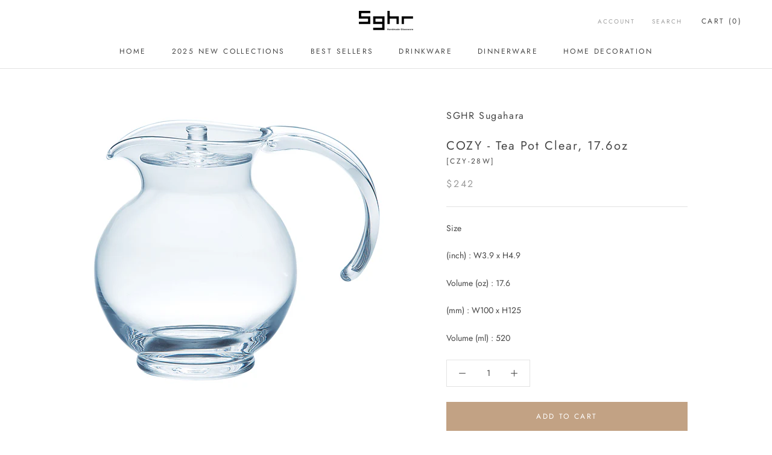

--- FILE ---
content_type: text/javascript
request_url: https://shop.sghr.us/cdn/shop/t/3/assets/custom.js?v=8814717088703906631537346162
body_size: -532
content:
//# sourceMappingURL=/cdn/shop/t/3/assets/custom.js.map?v=8814717088703906631537346162
